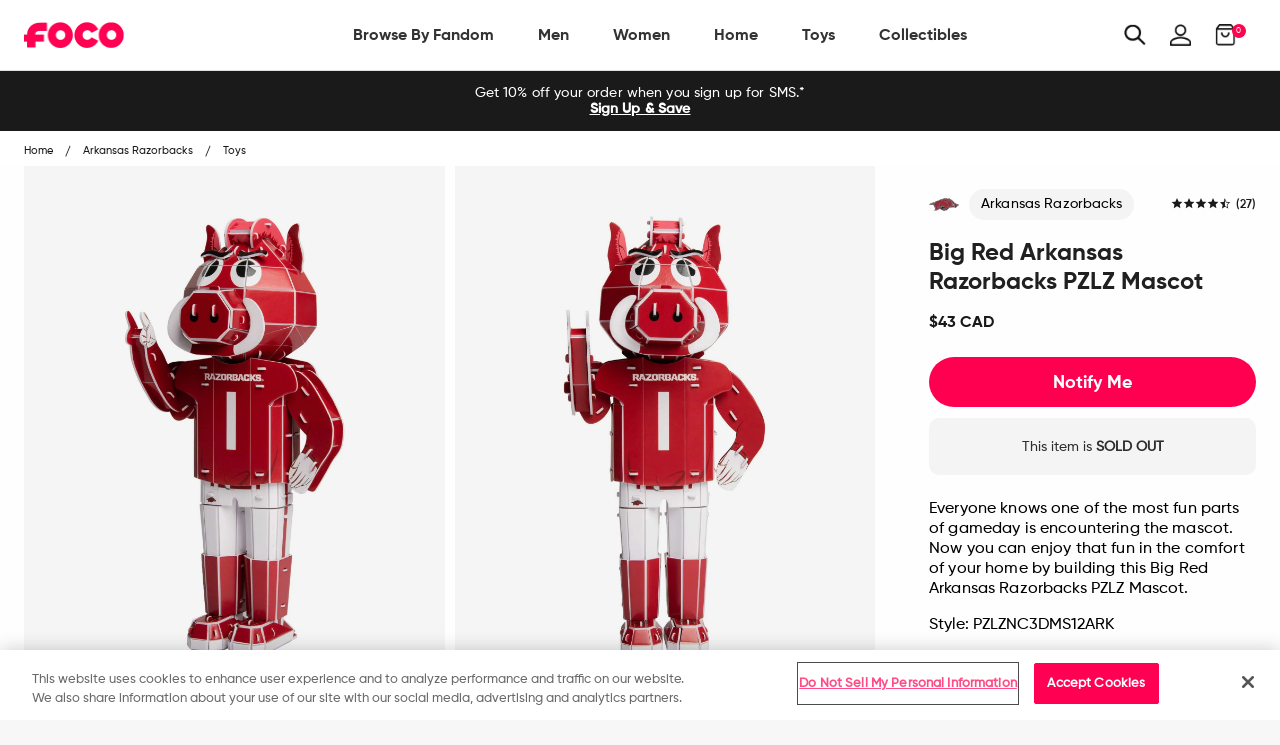

--- FILE ---
content_type: image/svg+xml
request_url: https://ca.foco.com/cdn/shop/t/197/assets/arkansas-razorbacks.svg?v=111531027307684552601710857937
body_size: 7273
content:
<svg xmlns="http://www.w3.org/2000/svg" viewBox="0 0 300 300"><defs><style>.cls-1{fill:none;}.cls-2{fill:#fff;}.cls-3{fill:#962d38;}.cls-4{fill:#221f20;}</style></defs><title>arkansas-razorbacks</title><g id="Layer_2" data-name="Layer 2"><g id="Layer_3" data-name="Layer 3"><rect class="cls-1" width="300" height="300"/><path class="cls-2" d="M259.56,168.86a43.29,43.29,0,0,1-3.95,1.87c1.26-1.85,1.24-3,.79-3.82-1,.67-3.09,1.44-4,1.89,1.17-2.28,1-3.57.35-4.31-1,.89-3.2,2.08-3.86,2.6-.36.29-.38,1.76,1.11,2.43a1.74,1.74,0,0,0,1.86-.08,2,2,0,0,0,1,2,1.68,1.68,0,0,0,2.17,0,2,2,0,0,0,1,2,1.71,1.71,0,0,0,2.45-.31C260,171,260.05,169.7,259.56,168.86Z"/><path class="cls-2" d="M235.92,145.94c3.87,4.64,4.39,12.52,3.93,18.41-.11,1.43.44,3.64,2.5,3.47,2.86-.24,3.07-2.49,2.73-4.58C242.87,149.22,235.92,145.94,235.92,145.94Z"/><path class="cls-2" d="M250.75,158.72c.63-5.88.05-3.68,1.09-9.34a16.23,16.23,0,0,0-6,7.29c-.82,2-.92,4.24,1.84,5C249.66,162.22,250.6,160.15,250.75,158.72Z"/><path class="cls-2" d="M236.31,158.28c-.74,1.08-2.56,2.69-3.06,3.33-.27.35.16,1.73,1.86,2s2.06-.67,2.17-1.16C237.78,160,237.16,158.84,236.31,158.28Z"/><path class="cls-2" d="M235.57,139.38a2.27,2.27,0,0,0-.11-.29c-.34-.22-.68-.45-1-.7a2.58,2.58,0,0,1-5-1,2.6,2.6,0,0,1,1.43-2.31c-.22-.23-.43-.47-.64-.71a7.41,7.41,0,0,0-3.15.11S227.47,143.85,235.57,139.38Z"/><path class="cls-2" d="M232.27,157.27c-.75,1.08-2.57,2.69-3.07,3.33-.27.35.16,1.73,1.87,2s2.06-.67,2.16-1.16C233.73,159,233.12,157.83,232.27,157.27Z"/><path class="cls-2" d="M136.78,176.72l-2.73,1.34c5.51,2.88,12.43,3.41,23,4-6.39-1.26-13-2.3-20.56-7.11Z"/><path class="cls-3" d="M17.8,152.42c3.17,2.06,9.75,3.23,15.16,1.25a12,12,0,0,1-2.32-5,17.73,17.73,0,0,0-9.58-3.08c-4.1,0-5.9,2.3-5.9,2.3s4.67.68,7.31,2.42c0,0-3.15.68-4.95.12s-6.36-2.42-9.79,1.68c0,0,4.28.17,7.15,2.36A12,12,0,0,0,27,156s-6.63-.09-10.69-3a6.9,6.9,0,0,0-4.83-1.4A7,7,0,0,1,17.8,152.42Zm2.22-5a8.45,8.45,0,0,1,1-.06A15.21,15.21,0,0,1,28,149.1c-.9.12-2,.34-3.35.65l-1.23-.82A15.33,15.33,0,0,0,20,147.37Zm9.15,3.85c.24.6.48,1.15.71,1.61a18.28,18.28,0,0,1-10-.65C20.61,152.12,28.2,150.37,29.17,151.22Z"/><path class="cls-3" d="M184.69,197.53l-.41.19c-2.84,1.34-5.09,2.4-6.82,6.26-1.4,3.13-4,4.75-7.15,4.43l-6.2-.63c-.38.46-.75.94-1.1,1.45l-.77,1.14,7.41.75c4.23.43,7.86-1.78,9.71-5.91,1.35-3,2.95-3.76,5.59-5,2.06-1,9.33-3.85,11-12.48,0,0,.24-.42.66-1.05a18.71,18.71,0,0,1-1.87-.77A17.73,17.73,0,0,1,184.69,197.53Z"/><path class="cls-3" d="M291.11,156.14c-6.17,0-14.41,8.08-14.41,8.08a18,18,0,0,1,7-8.93c-5.42-1.86-12.91,6.15-12.91,6.15.86-5.31,5.56-8.63,5.56-8.63-2.35-1.76-14.26-8.08-16-9-16.31-8.54-13.92-17.89-40-35.09l-.17,1.68a52.83,52.83,0,0,0-5.4-4.22l-.33,2.2a29.81,29.81,0,0,0-5.24-3.72V106c4.18,2.81,8.29,6.34,8.2,9.42,0,0-2.4-4.88-15.62-12-4.8-2.6-10.73-7.92-10.73-7.92s1.15,22.6,12.73,28.27a8.16,8.16,0,0,0,4.26.5s-1.88,2.26-5.16.62a17.87,17.87,0,0,1-5.91-4.86c-3.18-2.75-10.68-8.75-19.22-12.1l1,2.78s-8-3.32-9.08-3.7l1.07,2.35-9.77-3.63s1.67,2.42,1.67,2.42-7.93-1.49-9.11-1.63l1.91,2.34s-8.38-.88-9.62-1l2.48,2.61a77.51,77.51,0,0,0-18,1.57l3.24,2.81A103.82,103.82,0,0,0,111,120.27a68.14,68.14,0,0,1,17.81-6.7l-3.46-3.08a175.67,175.67,0,0,1,17.81-2.57l-2.48-2.72,2,0,7.34.31-1.92-2.44c1.12.1,1.77.19,1.79.19l7.19,1.06-1.59-2.56c1.11.22,1.75.39,1.77.39l6.78,1.74s-.52-1.17-1.13-2.51c1.07.37,1.72.63,1.74.64l6.92,2.77s-.5-1.42-1.06-3c1,.45,1.63.76,1.65.77l6.67,3.33-1.1-4.14a46.2,46.2,0,0,1,8,5.25l-1.14-3.49a58.85,58.85,0,0,1,6.84,5.52c-.4-1.31-.74-2.64-1-3.93a17.65,17.65,0,0,0-1.75-1.49,66.8,66.8,0,0,0-7.78-5.38l.36,3a60.81,60.81,0,0,0-8.42-4.83l.81,3.11a66.25,66.25,0,0,0-8.77-3.54l1,2.87a66.19,66.19,0,0,0-9.05-2.78l1.25,2.77a68.26,68.26,0,0,0-9.32-1.53l1.6,2.58A63.4,63.4,0,0,0,141,99.5l1.88,2.38a76.69,76.69,0,0,0-9.53.2l2,2.25a65.72,65.72,0,0,0-9.45.55l2.15,2.16a63,63,0,0,0-9.4,1.06l2.25,2a62.22,62.22,0,0,0-9.4,1.06l1.9,1.76A61.05,61.05,0,0,0,104,114l2.15,1.85a66.51,66.51,0,0,0-9.4,1.06l2.22,2h-.11a.77.77,0,0,0-.06-.14,73.27,73.27,0,0,0-16,2.27c-9.38,3.11-21.33,5.49-32.26,25.29-2,3.64-5.74,3.88-9.18,1.08a2,2,0,0,1-.77-1.53,1.91,1.91,0,0,1,3.82,0,1.87,1.87,0,0,1-.45,1.22,4.24,4.24,0,0,0,2.66.47,3.59,3.59,0,0,0,2.43-2c.66-1.21,1.33-2.38,2-3.5a9.38,9.38,0,0,0-8.55-5.54,9.5,9.5,0,0,0-9.39,9.39,9.37,9.37,0,0,0,2.65,6.8c3.53,3.55,10.31,4.16,12.44,6.84,1.55,1.94-.13,5,4.93,10.32,0,0-.73,4.67,6.1,11.33,7.9,12.44-3,24.34,6,31,9.14,6.76,40.83-24.42,57.15-15.88l-.51-2.58c.92-3.94,7.37-7.84,6.1-12.15l2.8-1.15-1-4.48,2.9-1.39-.62-2,3.57-1.26s-5.94-6-25.61,4.52c-16.48,8.77-23.83,6.76-23.83,6.76-1.57-.63-2.59-1.88-3.91-2.67a5.36,5.36,0,0,1-.67-1.84l3.43.63S77.09,174.25,81.2,167c0,0-.77,9.49,12.07,12.86a24.08,24.08,0,0,0,9.13-4.77l-2-.42c3.46-2.45,4-3.88,4-3.88l-2.2-.25c8.7-7.09-3.42-16.85-3.42-16.85,8.09,2.79,12.29,10.19,7.21,19.53,0,0-.55,1-1.06,1.85,1.76-.76,3.55-1.56,5.3-2.37,6.47-17.49-17.68-23.51-14.41-30.21a44.42,44.42,0,0,0,5.76,5.3c3.46,2.59,8.54,6.16,11.45,10.82.84,1.35,2,4.45,7.73,3.61,0,0-.82-7.8,3.82-11.88,0,0-4.14,10.63,1.11,16.54a16.91,16.91,0,0,1,6.81,0c4.52,1.08,6.92,3.18,5.49,5.86,11.18,7.83,27.22,6,32.73,11.65A67.39,67.39,0,0,1,133.12,199a2.74,2.74,0,0,1-1.61-.34,5,5,0,0,0,1.25,1.32,11.89,11.89,0,0,0,4.92,2.62c3.62,1.18,6.88,6.66,11.85,7.25,2,.24,3.46-.25,6.08-3.63,4.79-6.18,8.23-7,8.23-7a32.89,32.89,0,0,0-5.76,6.95c-.25.36-.49.71-.72,1.06-2.89,4.29-4.21,6-7.83,6-2.81,0-8.74-4.41-11-6.07a13.58,13.58,0,0,0-2.72-1.79c-1.18-.47-2.79-.52-5.29-.56-.72,0-1.65,0-2.13-.07a15.52,15.52,0,0,1-1.72-1.49c-.68-.63-1.45-1.34-2.35-2.08l-5-3a22.3,22.3,0,0,0-5.45-.55l8.74,5.28s4.13,4.12,5.59,4.35,6.3,0,6.86.45c2.58,1.94,9.79,8.09,15,8.09,9.12,0,9.34-9,17.78-16,7.26-6,15.35-5.09,22.12-17.48-6.36-6.84-5.49-17.75-5.49-17.75,3.13,22.28,19.69,20.37,19.69,20.37v.18h.31c2.71,0,3.47-.78,3.47-.78,1.64-.81,6.51-1.85,10.65-1.8,3.62,1.22,8.31.13,9.27-.11l5.67-1.44c5.33-1.85,12.57-2.39,18-.58,3.45,1.15,11.93,6,14,5.76a4.89,4.89,0,0,0,3.53-1.87c2.31-2.47,3-4.5,1-7.2,0,0,.22,2.7-3.15,2.7-3.95,0-12.64-5.57-18-9.11-2.69-.83-5.9.31-8.86-1-3.14-1.42-5.14-4.83-8-5.63-.41,0-.77-.06-1.09-.06-3.15,0-6.75-.9-6.75-4.28,0-3,6.77-4.18,13.93-3.4-.1-.77-.22-1.56-.38-2.34-5.15-.5-10.06,0-12.69,1.4a4.24,4.24,0,0,0-2.55,3.6,5.65,5.65,0,0,1-.11-1.85,4.21,4.21,0,0,1,2.92-3.43c2.71-1.13,7.49-.93,12.42.23a15.78,15.78,0,0,0-3-7,1.69,1.69,0,0,1,2-2.61c.25.12,4.9,2.42,8,10.52a18,18,0,0,1,6.28-7.08l3.35-2-.71,3.82a31.33,31.33,0,0,0-.7,5c0,.8-.11,1.89-.36,4.22a6.81,6.81,0,0,1-.65,2.21c5.77,3.67,14.73,10.31,16.07,11.7s3,3.33,5.61,3.33c3.89,0,7.49-5.06,9.95-7.16a27.91,27.91,0,0,1,4.85-3.27,36,36,0,0,0-7.07,2.66c1.62,1-6.49,6.53-7.88,5s4.6-6.94,16.82-8.59c3-1.49,5-2.41,5-5.59C295.21,158.16,294.28,156.14,291.11,156.14ZM42.56,138.89a7,7,0,0,1,6,3.45c-.28.47-.55,1-.83,1.45a6.89,6.89,0,0,0-7.92-4.34A6.92,6.92,0,0,1,42.56,138.89Zm68.13,39.39c6.83-3.19,13.83-6.46,18.9-6.39a2.53,2.53,0,0,0,0,1.31l-.93.44a2.54,2.54,0,0,0-1.37,2.85l.54,2.39-.81.33a2.54,2.54,0,0,0-1.47,3.07,2.54,2.54,0,0,1-.3-3.86,4.1,4.1,0,0,1-.51-3.19s-4.31,1.08-12.57,5.16c-18.67,9.23-26.53,4.66-26.53,4.66C92.88,186.6,101.93,182.37,110.69,178.28ZM66.45,134.37l-.34-1.69a26.43,26.43,0,0,0-4.21,7.26l-1-1.69a14.64,14.64,0,0,0-1.36,6.41L57.85,143s-.68,5.39.5,9.1l-2.7-3.71a11.53,11.53,0,0,0,1,6.75,6.24,6.24,0,0,0,.53,7.23c-.06,1.55-.11,2.9,1.59,5.68L61,170.51l-.34,2.18c0,.39.31,2.12,2.38,4.77,5.28,5.2,6.47,9.41,6.47,9.41l-2.86-1.39a17.79,17.79,0,0,1,2.69,9.5l-1.9-2.12c1.52,4.06.38,8.88.38,8.88l-1-1.51a26.41,26.41,0,0,0-.28,3.7c0,1.95.68,4,1.79,4,4.23,0,18.21-7.37,18.21-7.37l-1.12-.21a14.33,14.33,0,0,1,7.75-3.09l-1.56-.42a17.58,17.58,0,0,1,9-2.57l-2.74-1.11a18.32,18.32,0,0,1,9.25-1.47l-2.61-1.45a17.16,17.16,0,0,1,9.4-.29l-2.19-2c6.33,1,7.77,4.82,7.77,4.82-14.11-4.14-39.89,17.75-51.39,17.75-1.68,0-2.11-.76-2.92-1.91-2.41-3.41-.32-9.42-.32-15.33s-1-10.23-3.93-13.79c-5.5-5.36-5.42-9.06-5.41-9.33l.17-1.09-.8-.85a10.16,10.16,0,0,1-3.24-6.47,8.27,8.27,0,0,0-1.55-3.7c-1.42-1.78-3.83-2.71-6.39-3.7-2.33-.9-4.74-1.83-6.22-3.33a6.94,6.94,0,0,1-2-5.07,7.55,7.55,0,0,1,1.19-3.87,5.91,5.91,0,0,0-.55,2.5,5.36,5.36,0,0,0,2,4.15c3,2.4,6.23,3.4,9.22,2.82,2.71-.53,4-1.83,5.25-4.07,9.6-17.38,19.69-20.6,28.6-23.44C81.26,124.05,70.33,128,66.45,134.37ZM243.33,132c-5.05-.26-10.54-5-12.19-7.1a20,20,0,0,1,4.6,1.64,62.45,62.45,0,0,1-7.19-7.86C235.5,121.8,239.49,127,243.33,132ZM207.5,119.86l-.22,2a10.36,10.36,0,0,1-3.33-3.49,4.56,4.56,0,0,1-.22-4.61,4.48,4.48,0,0,1-1.58-4.34,16.33,16.33,0,0,1-3.1-4.73c4.11,3,13.12,9.68,15.83,16.78a9.56,9.56,0,0,0-4.11-1.92l.45,2.2A10.21,10.21,0,0,0,207.5,119.86Zm-23.71,25.39a0,0,0,0,0,0,0h0a26.51,26.51,0,0,0-1.05,7.72,15.47,15.47,0,0,1-.22-12.31c-.36-1.17-.78-2.44-1.26-3.66-.57,1.63-1.09,2.74-1.09,2.74s-1.81-3.86-4.23-7.81a9.45,9.45,0,0,1-.5,3,29.66,29.66,0,0,0-12.38-7.69l.51,1.59s-6.45-2.36-16.27-.89a35.9,35.9,0,0,1,13.92-2.19l-1.75-2.62a35,35,0,0,1,14.84,5.27,25.76,25.76,0,0,0-.6-4.35,23.49,23.49,0,0,1,6.56,6.83s.05-1.25.15-3c3.42,3.72,5.68,9.26,6.48,11.41A14.39,14.39,0,0,0,183.79,145.25Zm42.39,31.56c3.93-.23,8.9-2.46,15.39-2.74,10-.43,14.39,4.15,14.39,4.15-.86-.36-1.85-.72-2.94-1.08-5.69-1.91-13.59-1.68-20.12.59l-5.4,1.36s-5,1.27-7.79,0a34.6,34.6,0,0,0-13.45,2.58s-11.16,1.38-14.62-6.64c0,0,4.73,2.36,7,.59,0,0-7.43-4-7.18-10.91-1.17-2.06-4.75-7.08-.22-13.63,0,0-1.71,7.38,2.65,9.55,0,0-.42,4.23,3.57,5.62,0,0,.13,3.22,4.1,4.54a6.35,6.35,0,0,0,6.23,3.12s2.55,3.34,9.15,2.72a8.83,8.83,0,0,1-1.49-3.2S218.29,176.7,226.18,176.81Zm11-36.77a7.94,7.94,0,0,1-6.19,1.7,3.81,3.81,0,0,0,1.74,1.13,5.12,5.12,0,0,1-.67,0c-8.64,1-9.08-9.24-9.07-11.57a18.12,18.12,0,0,0-4.6-4,24.63,24.63,0,0,1,6.47,2.81c.5,0,1.08,0,1.72.07-2.79-3-5.89-5.67-10.38-6.26,0,0,7.86-2.12,16,7.94,7.69,9.54,13.52,8.86,13.52,8.86A13.17,13.17,0,0,1,237.21,140Z"/><path class="cls-3" d="M206.37,101.77V99.92l1.85,1a57.62,57.62,0,0,1-6.05-7s-.3,2.17-.4,5.41l1.17.56C204.14,100.52,205.31,101.16,206.37,101.77Z"/><path class="cls-3" d="M230.59,137.36a1.47,1.47,0,0,0,1.17,1.44,1.46,1.46,0,0,1,.51-2.31l-.55-.56A1.46,1.46,0,0,0,230.59,137.36Z"/><path class="cls-3" d="M224.89,132.43a42.22,42.22,0,0,1,4.33.71l-1.11-1.28A12,12,0,0,0,224.89,132.43Z"/><path class="cls-3" d="M224.64,133.54c0,1.9.84,4.82,2.79,6.18a11.51,11.51,0,0,1-1.5-5.92Z"/><path class="cls-4" d="M112.16,180.39c8.26-4.08,12.57-5.16,12.57-5.16a4.1,4.1,0,0,0,.51,3.19,2.54,2.54,0,0,0,.3,3.86,2.54,2.54,0,0,1,1.47-3.07l.81-.33-.54-2.39a2.54,2.54,0,0,1,1.37-2.85l.93-.44a2.53,2.53,0,0,1,0-1.31c-5.07-.07-12.07,3.2-18.9,6.39-8.76,4.09-17.81,8.32-25.06,6.77C85.63,185.05,93.49,189.62,112.16,180.39Z"/><path class="cls-4" d="M291.36,153.36a12.1,12.1,0,0,0-4.26.72c-2.72-2.48-6.75-1.74-6.75-1.74-1.77-1.59-13.19-8.3-18.78-11-7.18-3.76-10.49-7.68-14.67-12.64A117.36,117.36,0,0,0,218,103.83l-.12,1.15c-.49-.36-5.22-3.61-5.22-3.61l-.18,1.23A60.16,60.16,0,0,1,203.54,93L201,89.26c-.89,6.48-1.16,11-1.16,11A73.2,73.2,0,0,1,189,91.07a64.76,64.76,0,0,0,.74,9.83,95.77,95.77,0,0,0-12.19-7.77l.33,2.78a72.62,72.62,0,0,0-9.17-4.42l.86,3.25a78,78,0,0,0-9.08-3l1,2.69c-3.88-1.19-9.34-2.24-9.34-2.24l1.32,2.94a81.11,81.11,0,0,0-9.92-1.08l1.66,2.67a76.8,76.8,0,0,0-9.8.07l1.76,2.23a75.28,75.28,0,0,0-9.49.87l1.66,1.82c-4.23.24-9.27,1.1-9.27,1.1l1.91,1.93c-3.37.38-9.25,1.62-9.25,1.62l1.7,1.54c-4,.47-8.85,1.5-8.85,1.5l1.4,1.29c-4.13.55-9,1.67-9,1.67l1.49,1.28c-3.44.39-8.58,1.61-8.58,1.61l1.53,1.38a120.71,120.71,0,0,0-12.6,2.48c-8.16,2.6-18.07,5.76-27.51,19.33a12.17,12.17,0,0,0-21.79,6.84,19.86,19.86,0,0,0-9.34-2.48c-5.31,0-7.83,3-8.1,3.38l-.44.56a9.44,9.44,0,0,0-6.93,3.58S2,154.67,2,154.67l5.62.26a11.46,11.46,0,0,1,5.57,1.79c4.09,3.13,10.76,4.7,18,.33a18.63,18.63,0,0,0,3.94-1.25,26.75,26.75,0,0,0,6.72,3.36c1.71.67,3.66,1.42,4.21,2.11a5.26,5.26,0,0,1,.31,1.26,15.58,15.58,0,0,0,4,8.41c.17,2.23,1.3,6.64,6.67,12,3.21,5.23,2.6,10.42,2,15.45-.65,5.52-1.38,11.78,4.52,16.05,5.65,4.08,16.66-1.67,29.41-8.34,6.22-3.25,12.63-6.6,16.74-7.66l11.18,6.76c4.6,4.53,6.33,4.8,6.9,4.88a30.59,30.59,0,0,0,3.34.17c.8,0,2.06,0,2.71.1.2.14.41.31.64.49,3.51,2.73,10,7.82,15.55,7.82,5.31,0,8.32-2.53,10.73-5.63l8.57.88a12.2,12.2,0,0,0,12.54-7.55c.93-2.07,1.76-2.46,4.23-3.63l.36-.16c2.51-1.16,10.05-4.63,12.05-13.81.19-.3.44-.68.73-1.1a24.69,24.69,0,0,0,4.85.35h.35a8.59,8.59,0,0,0,4.91-1.17,29.66,29.66,0,0,1,8.78-1.43c4.17,1.22,9,.18,10.38-.18l5.69-1.45.11,0,.11,0c5.25-1.82,11.73-2,16.14-.57,1,.32,7.91,4.12,8.75,4.44,2.27.88,4.24,1.64,6.35,1.47a7.72,7.72,0,0,0,5.4-2.75c.94-1,3.78-4,2.77-7.35,5.51,0,7.79-4.62,11.79-8.11,6.22-5.44,12.34-4.94,12.34-11.6C298,155,293.89,153.36,291.36,153.36ZM202.17,94a57.62,57.62,0,0,0,6.05,7l-1.85-1v1.85c-1.06-.61-2.23-1.25-3.43-1.82l-1.17-.56C201.87,96.15,202.17,94,202.17,94ZM17.8,152.42a7,7,0,0,0-6.35-.89,6.9,6.9,0,0,1,4.83,1.4c4.06,2.95,10.69,3,10.69,3a12,12,0,0,1-12.09-1.47c-2.87-2.19-7.15-2.36-7.15-2.36,3.43-4.1,8-2.25,9.79-1.68s4.95-.12,4.95-.12c-2.64-1.74-7.31-2.42-7.31-2.42s1.8-2.3,5.9-2.3a17.73,17.73,0,0,1,9.58,3.08,12,12,0,0,0,2.32,5C27.55,155.65,21,154.48,17.8,152.42Zm178.12,35.3c-1.64,8.63-8.91,11.51-11,12.48-2.64,1.25-4.24,2-5.59,5-1.85,4.13-5.48,6.34-9.71,5.91l-7.41-.75.77-1.14c.35-.51.72-1,1.1-1.45l6.2.63c3.14.32,5.75-1.3,7.15-4.43,1.73-3.86,4-4.92,6.82-6.26l.41-.19a17.73,17.73,0,0,0,10-11.63,18.71,18.71,0,0,0,1.87.77C196.16,187.3,195.92,187.72,195.92,187.72Zm94.3-23c-12.22,1.65-18.16,7.07-16.82,8.59s9.5-3.95,7.88-5a36,36,0,0,1,7.07-2.66A27.91,27.91,0,0,0,283.5,169c-2.46,2.1-6.06,7.16-9.95,7.16-2.6,0-4.16-1.82-5.61-3.33s-10.3-8-16.07-11.7a6.81,6.81,0,0,0,.65-2.21c.25-2.33.31-3.42.36-4.22a31.33,31.33,0,0,1,.7-5l.71-3.82-3.35,2a18,18,0,0,0-6.28,7.08c-3.12-8.1-7.77-10.4-8-10.52a1.69,1.69,0,0,0-2,2.61,15.78,15.78,0,0,1,3,7c-4.93-1.16-9.71-1.36-12.42-.23a4.21,4.21,0,0,0-2.92,3.43,5.65,5.65,0,0,0,.11,1.85,4.24,4.24,0,0,1,2.55-3.6c2.63-1.43,7.54-1.9,12.69-1.4.16.78.28,1.57.38,2.34-7.16-.78-13.93.37-13.93,3.4,0,3.38,3.6,4.28,6.75,4.28.32,0,.68,0,1.09.06,2.91.8,4.91,4.21,8,5.63,3,1.34,6.17.2,8.86,1,5.36,3.54,14.05,9.11,18,9.11,3.37,0,3.15-2.7,3.15-2.7,2,2.7,1.35,4.73-1,7.2a4.89,4.89,0,0,1-3.53,1.87c-2.11.21-10.59-4.61-14-5.76-5.38-1.81-12.62-1.27-18,.58l-5.67,1.44c-1,.24-5.65,1.33-9.27.11-4.14-.05-9,1-10.65,1.8,0,0-.76.78-3.47.78h-.31V185s-16.56,1.91-19.69-20.37c0,0-.87,10.91,5.49,17.75-6.77,12.39-14.86,11.48-22.12,17.48-8.44,7-8.66,16-17.78,16-5.17,0-12.38-6.15-15-8.09-.56-.43-5.39-.23-6.86-.45s-5.59-4.35-5.59-4.35l-8.74-5.28a22.3,22.3,0,0,1,5.45.55l5,3c.9.74,1.67,1.45,2.35,2.08a15.52,15.52,0,0,0,1.72,1.49c.48,0,1.41.05,2.13.07,2.5,0,4.11.09,5.29.56a13.58,13.58,0,0,1,2.72,1.79c2.24,1.66,8.17,6.07,11,6.07,3.62,0,4.94-1.75,7.83-6,.23-.35.47-.7.72-1.06a32.89,32.89,0,0,1,5.76-6.95s-3.44.78-8.23,7c-2.62,3.38-4.06,3.87-6.08,3.63-5-.59-8.23-6.07-11.85-7.25a11.89,11.89,0,0,1-4.92-2.62,5,5,0,0,1-1.25-1.32,2.74,2.74,0,0,0,1.61.34,67.39,67.39,0,0,0,37.54-14.64c-5.51-5.68-21.55-3.82-32.73-11.65,1.43-2.68-1-4.78-5.49-5.86a16.91,16.91,0,0,0-6.81,0c-5.25-5.91-1.11-16.54-1.11-16.54-4.64,4.08-3.82,11.88-3.82,11.88-5.74.84-6.89-2.26-7.73-3.61-2.91-4.66-8-8.23-11.45-10.82a44.42,44.42,0,0,1-5.76-5.3c-3.27,6.7,20.88,12.72,14.41,30.21-1.75.81-3.54,1.61-5.3,2.37.51-.87,1.06-1.85,1.06-1.85,5.08-9.34.88-16.74-7.21-19.53,0,0,12.12,9.76,3.42,16.85l2.2.25s-.51,1.43-4,3.88l2,.42a24.08,24.08,0,0,1-9.13,4.77C80.43,176.46,81.2,167,81.2,167,77.09,174.25,85,178.69,85,178.69l-3.43-.63a5.36,5.36,0,0,0,.67,1.84c1.32.79,2.34,2,3.91,2.67,0,0,7.35,2,23.83-6.76,19.67-10.48,25.61-4.52,25.61-4.52L132,172.55l.62,2-2.9,1.39,1,4.48-2.8,1.15c1.27,4.31-5.18,8.21-6.1,12.15l.51,2.58c-16.32-8.54-48,22.64-57.15,15.88-9-6.64,2-18.54-6-31-6.83-6.66-6.1-11.33-6.1-11.33-5.06-5.34-3.38-8.38-4.93-10.32-2.13-2.68-8.91-3.29-12.44-6.84a9.37,9.37,0,0,1-2.65-6.8,9.5,9.5,0,0,1,9.39-9.39,9.38,9.38,0,0,1,8.55,5.54c-.67,1.12-1.34,2.29-2,3.5a3.59,3.59,0,0,1-2.43,2,4.24,4.24,0,0,1-2.66-.47,1.87,1.87,0,0,0,.45-1.22,1.91,1.91,0,0,0-3.82,0,2,2,0,0,0,.77,1.53c3.44,2.8,7.17,2.56,9.18-1.08,10.93-19.8,22.88-22.18,32.26-25.29a73.27,73.27,0,0,1,16-2.27.77.77,0,0,1,.06.14H99l-2.22-2a66.51,66.51,0,0,1,9.4-1.06L104,114a61.05,61.05,0,0,1,9.4-1.06l-1.9-1.76a62.22,62.22,0,0,1,9.4-1.06l-2.25-2a63,63,0,0,1,9.4-1.06l-2.15-2.16a65.72,65.72,0,0,1,9.45-.55l-2-2.25a76.69,76.69,0,0,1,9.53-.2L141,99.5a63.4,63.4,0,0,1,9.43.48l-1.6-2.58a68.26,68.26,0,0,1,9.32,1.53l-1.25-2.77a66.19,66.19,0,0,1,9.05,2.78l-1-2.87a66.25,66.25,0,0,1,8.77,3.54l-.81-3.11a60.81,60.81,0,0,1,8.42,4.83l-.36-3a66.8,66.8,0,0,1,7.78,5.38,17.65,17.65,0,0,1,1.75,1.49c.28,1.29.62,2.62,1,3.93a58.85,58.85,0,0,0-6.84-5.52l1.14,3.49a46.2,46.2,0,0,0-8-5.25l1.1,4.14-6.67-3.33s-.65-.32-1.65-.77c.56,1.56,1.06,3,1.06,3l-6.92-2.77s-.67-.27-1.74-.64c.61,1.34,1.13,2.51,1.13,2.51l-6.78-1.74s-.66-.17-1.77-.39l1.59,2.56-7.19-1.06s-.67-.09-1.79-.19l1.92,2.44-7.34-.31-2,0,2.48,2.72a175.67,175.67,0,0,0-17.81,2.57l3.46,3.08a68.14,68.14,0,0,0-17.81,6.7,103.82,103.82,0,0,1,22.41-5.39l-3.24-2.81a77.51,77.51,0,0,1,18-1.57l-2.48-2.61c1.24.07,9.62,1,9.62,1l-1.91-2.34c1.18.14,9.11,1.63,9.11,1.63s-1.69-2.42-1.67-2.42l9.77,3.63L169.59,107c1.1.38,9.08,3.7,9.08,3.7l-1-2.78c8.54,3.35,16,9.35,19.22,12.1a17.87,17.87,0,0,0,5.91,4.86c3.28,1.64,5.16-.62,5.16-.62a8.16,8.16,0,0,1-4.26-.5C192.15,118.08,191,95.48,191,95.48s5.93,5.32,10.73,7.92c13.22,7.13,15.62,12,15.62,12,.09-3.08-4-6.61-8.2-9.42v-1.34a29.81,29.81,0,0,1,5.24,3.72l.33-2.2a52.83,52.83,0,0,1,5.4,4.22l.17-1.68c26.07,17.2,23.68,26.55,40,35.09,1.77.93,13.68,7.25,16,9,0,0-4.7,3.32-5.56,8.63,0,0,7.49-8,12.91-6.15a18,18,0,0,0-7,8.93s8.24-8.08,14.41-8.08c3.17,0,4.1,2,4.1,3C295.21,162.35,293.23,163.27,290.22,164.76Zm-37.37,6.72a2,2,0,0,1-1-2,1.74,1.74,0,0,1-1.86.08c-1.49-.67-1.47-2.14-1.11-2.43.66-.52,2.84-1.71,3.86-2.6.61.74.82,2-.35,4.31.91-.45,2.95-1.22,4-1.89.45.77.47,2-.79,3.82a43.29,43.29,0,0,0,3.95-1.87c.49.84.48,2.16-1.1,4.27a1.71,1.71,0,0,1-2.45.31,2,2,0,0,1-1-2A1.68,1.68,0,0,1,252.85,171.48Zm-5.19-9.81c-2.76-.76-2.66-3-1.84-5a16.23,16.23,0,0,1,6-7.29c-1,5.66-.46,3.46-1.09,9.34C250.6,160.15,249.66,162.22,247.66,161.67Zm-11.74-15.73s7,3.28,9.16,17.3c.34,2.09.13,4.34-2.73,4.58-2.06.17-2.61-2-2.5-3.47C240.31,158.46,239.79,150.58,235.92,145.94Zm-2.67,15.67c.5-.64,2.32-2.25,3.06-3.33.85.56,1.47,1.74,1,4.18-.11.49-.59,1.42-2.17,1.16S233,162,233.25,161.61Zm-2.18,1c-1.71-.28-2.14-1.66-1.87-2,.5-.64,2.32-2.25,3.07-3.33.85.56,1.46,1.74,1,4.18C233.13,161.94,232.65,162.87,231.07,162.61Zm-94.62,12.32c7.57,4.81,14.17,5.85,20.56,7.11-10.53-.57-17.45-1.1-23-4l2.73-1.34Z"/><path class="cls-4" d="M24.63,149.75c1.36-.31,2.45-.53,3.35-.65a15.21,15.21,0,0,0-6.92-1.79,8.45,8.45,0,0,0-1,.06,15.33,15.33,0,0,1,3.38,1.56Z"/><path class="cls-4" d="M19.9,152.18a18.28,18.28,0,0,0,10,.65c-.23-.46-.47-1-.71-1.61C28.2,150.37,20.61,152.12,19.9,152.18Z"/><path class="cls-4" d="M235.74,126.54a20,20,0,0,0-4.6-1.64c1.65,2.15,7.14,6.84,12.19,7.1-3.84-5-7.83-10.2-14.78-13.32A62.45,62.45,0,0,0,235.74,126.54Z"/><path class="cls-4" d="M232.2,131.85c-8.11-10.06-16-7.94-16-7.94,4.49.59,7.59,3.22,10.38,6.26-.64,0-1.22-.07-1.72-.07a24.63,24.63,0,0,0-6.47-2.81,18.12,18.12,0,0,1,4.6,4c0,2.33.43,12.59,9.07,11.57a5.12,5.12,0,0,0,.67,0,3.81,3.81,0,0,1-1.74-1.13,7.94,7.94,0,0,0,6.19-1.7,13.17,13.17,0,0,0,8.51.67S239.89,141.39,232.2,131.85Zm-.48,4.08.55.56a1.46,1.46,0,0,0-.51,2.31,1.47,1.47,0,0,1,0-2.87Zm-3.61-4.07,1.11,1.28a42.22,42.22,0,0,0-4.33-.71A12,12,0,0,1,228.11,131.86Zm-3.47,1.68,1.29.26a11.51,11.51,0,0,0,1.5,5.92C225.48,138.36,224.64,135.44,224.64,133.54Zm2.49.93a7.41,7.41,0,0,1,3.15-.11c.21.24.42.48.64.71a2.58,2.58,0,0,0,1.16,4.89,2.57,2.57,0,0,0,2.37-1.57c.33.25.67.48,1,.7a2.27,2.27,0,0,1,.11.29C227.47,143.85,227.13,134.47,227.13,134.47Z"/><path class="cls-4" d="M215.46,173.44a8.83,8.83,0,0,0,1.49,3.2c-6.6.62-9.15-2.72-9.15-2.72a6.35,6.35,0,0,1-6.23-3.12c-4-1.32-4.1-4.54-4.1-4.54-4-1.39-3.57-5.62-3.57-5.62-4.36-2.17-2.65-9.55-2.65-9.55-4.53,6.55-.95,11.57.22,13.63-.25,6.93,7.18,10.91,7.18,10.91-2.28,1.77-7-.59-7-.59,3.46,8,14.62,6.64,14.62,6.64a34.6,34.6,0,0,1,13.45-2.58c2.81,1.26,7.79,0,7.79,0l5.4-1.36c6.53-2.27,14.43-2.5,20.12-.59,1.09.36,2.08.72,2.94,1.08,0,0-4.44-4.58-14.39-4.15-6.49.28-11.46,2.51-15.39,2.74C218.29,176.7,215.46,173.44,215.46,173.44Z"/><path class="cls-4" d="M52.66,147.49c-1.23,2.24-2.54,3.54-5.25,4.07-3,.58-6.26-.42-9.22-2.82a5.36,5.36,0,0,1-2-4.15,5.91,5.91,0,0,1,.55-2.5A7.55,7.55,0,0,0,35.52,146a6.94,6.94,0,0,0,2,5.07c1.48,1.5,3.89,2.43,6.22,3.33,2.56,1,5,1.92,6.39,3.7a8.27,8.27,0,0,1,1.55,3.7,10.16,10.16,0,0,0,3.24,6.47l.8.85-.17,1.09c0,.27-.09,4,5.41,9.33,3,3.56,3.93,7.87,3.93,13.79s-2.09,11.92.32,15.33c.81,1.15,1.24,1.91,2.92,1.91,11.5,0,37.28-21.89,51.39-17.75,0,0-1.44-3.8-7.77-4.82l2.19,2a17.16,17.16,0,0,0-9.4.29l2.61,1.45a18.32,18.32,0,0,0-9.25,1.47l2.74,1.11a17.58,17.58,0,0,0-9,2.57l1.56.42a14.33,14.33,0,0,0-7.75,3.09l1.12.21S72.52,208,68.29,208c-1.11,0-1.79-2.08-1.79-4a26.41,26.41,0,0,1,.28-3.7l1,1.51s1.14-4.82-.38-8.88l1.9,2.12a17.79,17.79,0,0,0-2.69-9.5l2.86,1.39s-1.19-4.21-6.47-9.41c-2.07-2.65-2.35-4.38-2.38-4.77l.34-2.18L58.78,168c-1.7-2.78-1.65-4.13-1.59-5.68a6.24,6.24,0,0,1-.53-7.23,11.53,11.53,0,0,1-1-6.75l2.7,3.71c-1.18-3.71-.5-9.1-.5-9.1l1.68,1.68a14.64,14.64,0,0,1,1.36-6.41l1,1.69a26.43,26.43,0,0,1,4.21-7.26l.34,1.69c3.88-6.41,14.81-10.32,14.81-10.32C72.35,126.89,62.26,130.11,52.66,147.49Z"/><path class="cls-4" d="M45.85,141a6.93,6.93,0,0,1,1.89,2.76c.28-.49.55-1,.83-1.45a7,7,0,0,0-6-3.45,6.92,6.92,0,0,0-2.74.56A6.89,6.89,0,0,1,45.85,141Z"/><path class="cls-4" d="M210.77,119.52a9.56,9.56,0,0,1,4.11,1.92c-2.71-7.1-11.72-13.8-15.83-16.78a16.33,16.33,0,0,0,3.1,4.73,4.48,4.48,0,0,0,1.58,4.34,4.56,4.56,0,0,0,.22,4.61,10.36,10.36,0,0,0,3.33,3.49l.22-2a10.21,10.21,0,0,1,3.72,1.86Z"/><path class="cls-4" d="M180.26,130.9a23.49,23.49,0,0,0-6.56-6.83,25.76,25.76,0,0,1,.6,4.35,35,35,0,0,0-14.84-5.27l1.75,2.62A35.9,35.9,0,0,0,147.29,128c9.82-1.47,16.27.89,16.27.89l-.51-1.59A29.66,29.66,0,0,1,175.43,135a9.45,9.45,0,0,0,.5-3c2.42,3.95,4.23,7.81,4.23,7.81s.52-1.11,1.09-2.74c.48,1.22.9,2.49,1.26,3.66a15.47,15.47,0,0,0,.22,12.31,26.51,26.51,0,0,1,1.05-7.72h0a0,0,0,0,1,0,0,14.39,14.39,0,0,1,3.1-5.92c-.8-2.15-3.06-7.69-6.48-11.41C180.31,129.65,180.26,130.9,180.26,130.9Z"/><path class="cls-4" d="M55.34,220.09a4.17,4.17,0,0,1-3,1.25,4.12,4.12,0,0,1-3-1.25,4.17,4.17,0,0,1-1.25-3,4.27,4.27,0,0,1,4.27-4.26,4.28,4.28,0,0,1,3,7.3Zm-5.65-5.64a3.59,3.59,0,0,0-1.07,2.61,3.66,3.66,0,0,0,1.06,2.62,3.71,3.71,0,0,0,5.23,0A3.62,3.62,0,0,0,56,217.06a3.68,3.68,0,0,0-6.29-2.61Zm2.54.24a3.51,3.51,0,0,1,1.29.17,1.16,1.16,0,0,1,.73,1.19,1,1,0,0,1-.46.92,1.69,1.69,0,0,1-.67.23,1.16,1.16,0,0,1,.8.46,1.28,1.28,0,0,1,.25.73v.35c0,.1,0,.22,0,.34a.83.83,0,0,0,0,.25l0,.06h-.77v0l0-.05v-.53a1.13,1.13,0,0,0-.45-1.07,2.06,2.06,0,0,0-.93-.15H51.4v1.85h-.82v-4.7Zm.91.76a2.21,2.21,0,0,0-1-.18H51.4V217h.76a2.36,2.36,0,0,0,.8-.1.72.72,0,0,0,.49-.73A.69.69,0,0,0,53.14,215.45Z"/></g></g></svg>

--- FILE ---
content_type: text/javascript; charset=utf-8
request_url: https://ca.foco.com/products/big-red-arkansas-razorbacks-pzlz-mascot.js
body_size: 1257
content:
{"id":3936724779050,"title":"Big Red Arkansas Razorbacks PZLZ Mascot","handle":"big-red-arkansas-razorbacks-pzlz-mascot","description":"\u003c!--*SEP*--\u003e \u003c!--*SEP*--\u003e\n\u003cp\u003eEveryone knows one of the most fun parts of gameday is encountering the mascot. Now you can enjoy that fun in the comfort of your home by building this Big Red Arkansas Razorbacks PZLZ Mascot.\u003c\/p\u003e\n\u003cp\u003e \u003c\/p\u003e\n\u003cp\u003e\u003cb\u003e\u003cspan\u003eFeatures\u003c\/span\u003e\u003c\/b\u003e\u003cspan\u003e\u003cbr\u003e\u003c\/span\u003e\u003c\/p\u003e\n\u003cul\u003e\n\u003cli\u003eApproximately 70 lightweight, pop-able pieces in total\u003c\/li\u003e\n\u003cli\u003eAssembles into 3D team mascot that lets you show off your team spirit AND your building skills\u003c\/li\u003e\n\u003cli\u003eApproximately 12.5\" x 5.5” when fully assembled, so it might look a little out of place trying to launch t-shirts into a crowd of screaming fans, but it will look great on your desk\u003c\/li\u003e\n\u003c\/ul\u003e\n\u003cp\u003e\u003cspan\u003e\u003cbr\u003e\u003cb\u003eDetails\u003c\/b\u003e\u003cbr\u003e\u003c\/span\u003e\u003c\/p\u003e\n\u003cul\u003e\n\u003cli\u003eRecommended for ages 7 and up\u003c\/li\u003e\n\u003cli\u003ePieces are lightweight, popable cardboard\u003c\/li\u003e\n\u003cli\u003eOfficially licensed\u003c\/li\u003e\n\u003cli\u003eImported\u003c\/li\u003e\n\u003cli\u003ePZLZ®\u003c\/li\u003e\n\u003c\/ul\u003e","published_at":"2019-08-01T09:03:41-04:00","created_at":"2019-07-29T15:29:26-04:00","vendor":"FOCO","type":"Toys","tags":["data--age_group:7+","data--availability:Available Now","data--filter-collection:Yes","data--filter-discount:Yes","data--league:College","data--piece_count:70","data--sub_category1:PZLZ","data--sub_category2:Mascots","data--team:Arkansas Razorbacks","notify-me","YGroup_PZLZMascot"],"price":4300,"price_min":4300,"price_max":4300,"available":false,"price_varies":false,"compare_at_price":null,"compare_at_price_min":0,"compare_at_price_max":0,"compare_at_price_varies":false,"variants":[{"id":29446306594858,"title":"Default Title","option1":"Default Title","option2":null,"option3":null,"sku":"PZLZNC3DMS12ARK","requires_shipping":true,"taxable":true,"featured_image":null,"available":false,"name":"Big Red Arkansas Razorbacks PZLZ Mascot","public_title":null,"options":["Default Title"],"price":4300,"weight":544,"compare_at_price":null,"inventory_management":"shopify","barcode":"194185234708","quantity_rule":{"min":1,"max":null,"increment":1},"quantity_price_breaks":[],"requires_selling_plan":false,"selling_plan_allocations":[]}],"images":["\/\/cdn.shopify.com\/s\/files\/1\/2578\/8918\/products\/PZLZNC3DMS12ARK_s.jpg?v=1762271246","\/\/cdn.shopify.com\/s\/files\/1\/2578\/8918\/products\/PZLZNC3DMS12ARK_p.jpg?v=1564672268","\/\/cdn.shopify.com\/s\/files\/1\/2578\/8918\/products\/PZLZNC3DMS12ARK_g3.jpg?v=1564672268","\/\/cdn.shopify.com\/s\/files\/1\/2578\/8918\/products\/PZLZNC3DMS12ARK_g4.jpg?v=1564672268"],"featured_image":"\/\/cdn.shopify.com\/s\/files\/1\/2578\/8918\/products\/PZLZNC3DMS12ARK_s.jpg?v=1762271246","options":[{"name":"Title","position":1,"values":["Default Title"]}],"url":"\/products\/big-red-arkansas-razorbacks-pzlz-mascot","media":[{"alt":"Big Red Arkansas Razorbacks PZLZ Mascot FOCO - FOCO.com","id":3323444166698,"position":1,"preview_image":{"aspect_ratio":1.0,"height":2500,"width":2500,"src":"https:\/\/cdn.shopify.com\/s\/files\/1\/2578\/8918\/products\/PZLZNC3DMS12ARK_s.jpg?v=1762271246"},"aspect_ratio":1.0,"height":2500,"media_type":"image","src":"https:\/\/cdn.shopify.com\/s\/files\/1\/2578\/8918\/products\/PZLZNC3DMS12ARK_s.jpg?v=1762271246","width":2500},{"alt":"Big Red Arkansas Razorbacks PZLZ Mascot FOCO - FOCO.com","id":3323444101162,"position":2,"preview_image":{"aspect_ratio":1.0,"height":2500,"width":2500,"src":"https:\/\/cdn.shopify.com\/s\/files\/1\/2578\/8918\/products\/PZLZNC3DMS12ARK_p.jpg?v=1564672268"},"aspect_ratio":1.0,"height":2500,"media_type":"image","src":"https:\/\/cdn.shopify.com\/s\/files\/1\/2578\/8918\/products\/PZLZNC3DMS12ARK_p.jpg?v=1564672268","width":2500},{"alt":"Big Red Arkansas Razorbacks PZLZ Mascot FOCO - FOCO.com","id":3323437908010,"position":3,"preview_image":{"aspect_ratio":1.0,"height":2500,"width":2500,"src":"https:\/\/cdn.shopify.com\/s\/files\/1\/2578\/8918\/products\/PZLZNC3DMS12ARK_g3.jpg?v=1564672268"},"aspect_ratio":1.0,"height":2500,"media_type":"image","src":"https:\/\/cdn.shopify.com\/s\/files\/1\/2578\/8918\/products\/PZLZNC3DMS12ARK_g3.jpg?v=1564672268","width":2500},{"alt":"Big Red Arkansas Razorbacks PZLZ Mascot FOCO - FOCO.com","id":3323437973546,"position":4,"preview_image":{"aspect_ratio":1.0,"height":2500,"width":2500,"src":"https:\/\/cdn.shopify.com\/s\/files\/1\/2578\/8918\/products\/PZLZNC3DMS12ARK_g4.jpg?v=1564672268"},"aspect_ratio":1.0,"height":2500,"media_type":"image","src":"https:\/\/cdn.shopify.com\/s\/files\/1\/2578\/8918\/products\/PZLZNC3DMS12ARK_g4.jpg?v=1564672268","width":2500}],"requires_selling_plan":false,"selling_plan_groups":[]}